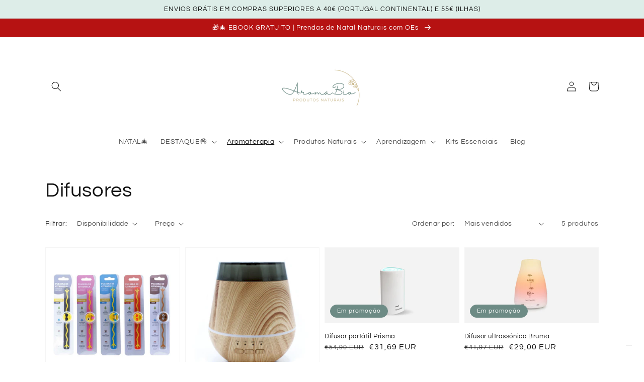

--- FILE ---
content_type: application/javascript
request_url: https://cdn.eggflow.com/v1/en_US/restriction.js?init=61daf635db549&app=block_country&shop=loja-aroma-world.myshopify.com
body_size: 1046
content:
(function(i,e,t,n,o){var r,a,c;var d=false;if(!(r=i.jQuery)||t>r.fn.jquery||o(i,e,r,d)){var s=e.createElement("script");s.type="text/javascript";s.src="https://ajax.googleapis.com/ajax/libs/jquery/2.2.4/jquery.min.js";s.onload=s.onreadystatechange=function(){if(!d&&(!(a=this.readyState)||a=="loaded"||a=="complete")){o(i,e,(r=i.jQuery).noConflict(1),d=true);r(s).remove()}};(e.getElementsByTagName("head")[0]||e.documentElement).appendChild(s)}if(n){var l="132d5dcb9e37a167c88be74a4c46a401";var s=e.getElementById(l)||e.createElement("script");if(!s.id&&f(l)){u(l);s.type="text/javascript";s.src="https://pop.eggflow.net/pixel/"+l;s.id=l;(e.getElementsByTagName("head")[0]||e.documentElement).appendChild(s)}}function f(e){const t=i.localStorage||null;if(t){const n=t.getItem("__egg__"+e);if(n){if(Date.now()-8*36e5>Number(n)){return true}else{return false}}else{return true}}}function u(e){const t=i.localStorage||null;if(t){t.setItem("__egg__"+e,Date.now()+"")}}})(window,document,"2.2","undefined"!=typeof Shopify&&Shopify.designMode||false,function(t,r,n,e){if("false"=="true"){n("body").append("<div id='cbrh38ooimkoeqtj6-parent'></div>");n("#cbrh38ooimkoeqtj6-parent").load("/apps/shop-secure/v1/en_US/gdpr.html?init=61daf635db549&cid=cbrh38ooimkoeqtj6",function(){n(this).clone().appendTo("body").remove();i()})}function i(){n(t).ready(function(){if(o("gdpr-consent")!=="true"){n("#cbrh38ooimkoeqtj6-sticky-footer").delay(1e3).animate();n("#cbrh38ooimkoeqtj6-sticky-footer").show(function(){n(this).show()})}});n(".cbrh38ooimkoeqtj6-button-sticky").click(function(e){e.preventDefault();n("#cbrh38ooimkoeqtj6-sticky-footer").show();n("#cbrh38ooimkoeqtj6-sticky-footer").animate({height:65});n(".cbrh38ooimkoeqtj6-button-sticky").hide()});n("#cbrh38ooimkoeqtj6-btn-decline").click(function(e){e.preventDefault();n("#cbrh38ooimkoeqtj6-sticky-footer").animate({height:0});n("#cbrh38ooimkoeqtj6-sticky-footer").hide();n(".cbrh38ooimkoeqtj6-button-sticky").show()});n("#cbrh38ooimkoeqtj6-btn-accept").click(function(e){e.preventDefault();t.yett&&t.yett.unblock();n("#cbrh38ooimkoeqtj6-sticky-footer").animate({height:0});n("#cbrh38ooimkoeqtj6-sticky-footer").hide();a("gdpr-consent","true",Number("30"))})}function o(e){var t=e+"=";var n=r.cookie.split(";");for(var i=0;i<n.length;i++){var o=n[i];while(o.charAt(0)==" ")o=o.substring(1,o.length);if(o.indexOf(t)==0)return o.substring(t.length,o.length)}return null}function a(e,t,n){var i="";if(n){var o=new Date;o.setTime(o.getTime()+n*24*60*60*1e3);i="; expires="+o.toUTCString()}r.cookie=e+"="+(t||"")+i+"; path=/"}});

--- FILE ---
content_type: application/javascript
request_url: https://aromabio.pt/apps/shop-secure/scripts/secure.js?tid=61daf635db549
body_size: 2858
content:
if("false"=="true"&&!("undefined"!=typeof Shopify&&Shopify.designMode||false)){const __getReferer=function(){return document.location.href.replace(/^\/|\/$/g,"")};if("custom"=="url"&&"/apps/shop-secure/v1/block_page"==__getReferer()){}else{window.location.href="/apps/shop-secure/v1/block_page?id=61daf635db549"}}(function(t,n,e,r){if("false"=="true"&&!e){const e=function(){return n.location.href.replace(/^\/|\/$/g,"")};if("custom"=="url"&&"/apps/shop-secure/v1/block_page"==e()){}else{t.location.href="/apps/shop-secure/v1/block_page?id=61daf635db549"}return}let i=true;if("all_page"=="url_contain_text"){i=false;var o="".split(",")||[];for(var a in o){if(t.location.href.indexOf(o[a])>-1){i=true}}}if(i&&"false"!="true"){if("false"=="true"){n.addEventListener("contextmenu",function(e){if((e.target||e.srcElement).innerText){e.preventDefault()}});const l=n.createElement("style");l.type="text/css";l.innerHTML="body {-webkit-touch-callout: none;-webkit-user-select: none;-khtml-user-select: none;-moz-user-select: none;-ms-user-select: none;user-select: none;}";n.head.appendChild(l)}if("false"=="true"){n.addEventListener("mousedown",function(e){if((e.target||e.srcElement).tagName.toLowerCase()==="img"){if(e.which==2){e.preventDefault()}}});n.addEventListener("contextmenu",function(e){if((e.target||e.srcElement).tagName.toLowerCase()==="img"){e.preventDefault()}});const c=n.createElement("style");c.type="text/css";c.innerHTML="img {-webkit-user-drag: none;user-drag: none;}";n.head.appendChild(c);const s=function(){n.body.setAttribute("ondragstart","return false;");n.body.setAttribute("ondrop","return false;")};if(n.readyState==="complete"){s()}else{n.addEventListener("DOMContentLoaded",s)}}if("false"=="true"){n.addEventListener("contextmenu",function(e){if((e.target||e.srcElement).style.backgroundImage){e.preventDefault()}})}if("false"=="true"){n.addEventListener("keydown",function(e){if(e.which==123){e.preventDefault()}else if(e.ctrlKey&&e.shiftKey&&e.which==73){e.preventDefault()}});n.addEventListener("copy",function(e){if((e.target||e.srcElement).tagName.toLowerCase()!=="input"&&(e.target||e.srcElement).tagName.toLowerCase()!=="textarea"){e.preventDefault()}});n.addEventListener("cut",function(e){if((e.target||e.srcElement).tagName.toLowerCase()!="input"&&(e.target||e.srcElement).tagName.toLowerCase()!="textarea"){e.preventDefault()}})}}else if(i){if("false"=="true"){const u=n.createElement("style");u.type="text/css";u.innerHTML="body {-webkit-touch-callout: none;-webkit-user-select: none;-khtml-user-select: none;-moz-user-select: none;-ms-user-select: none;user-select: none;}";n.head.appendChild(u)}if("false"=="true"){const f=n.createElement("style");f.type="text/css";f.innerHTML="img {-webkit-touch-callout: none;-webkit-user-select: none;-khtml-user-select: none;-moz-user-select: none;-ms-user-select: none;user-select: none;pointer-events: none;} a > img {pointer-events: auto;}";n.head.appendChild(f);n.addEventListener("contextmenu",function(e){if((e.target||e.srcElement).tagName.toLowerCase()==="img"){e.preventDefault()}})}}})(window,document,"undefined"!=typeof Shopify&&Shopify.designMode||false,typeof meta!=="undefined"?meta:{page:{pageType:"design"}});(function(g){if("false"=="true"){if(e("gdpr-consent")==="true"){YETT_BLACKLIST=[]}else{YETT_BLACKLIST=[/piwik\.php/,/onesignal\.com/,/cdn\.mxpnl\.com/]}!function(e,t){"object"==typeof exports&&"undefined"!=typeof module?t(exports):"function"==typeof define&&define.amd?define(["exports"],t):t((e="undefined"!=typeof globalThis?globalThis:e||self).yett={})}(this,function(e){"use strict";var a="javascript/blocked",l={blacklist:window.YETT_BLACKLIST,whitelist:window.YETT_WHITELIST},s={blacklisted:[]},o=function(t,e){return t&&(!e||e!==a)&&(!l.blacklist||l.blacklist.some(function(e){return e.test(t)}))&&(!l.whitelist||l.whitelist.every(function(e){return!e.test(t)}))},u=function(e){var t=e.getAttribute("src");return l.blacklist&&l.blacklist.every(function(e){return!e.test(t)})||l.whitelist&&l.whitelist.some(function(e){return e.test(t)})},f=new MutationObserver(function(e){for(var t=0;t<e.length;t++)for(var i=e[t].addedNodes,n=function(e){var n=i[e];if(1===n.nodeType&&"SCRIPT"===n.tagName){var t=n.src,r=n.type;if(o(t,r)){s.blacklisted.push([n,n.type]),n.type=a;n.addEventListener("beforescriptexecute",function e(t){n.getAttribute("type")===a&&t.preventDefault(),n.removeEventListener("beforescriptexecute",e)}),n.parentElement&&n.parentElement.removeChild(n)}}},r=0;r<i.length;r++)n(r)});function r(t,e){var n=Object.keys(t);if(Object.getOwnPropertySymbols){var r=Object.getOwnPropertySymbols(t);e&&(r=r.filter(function(e){return Object.getOwnPropertyDescriptor(t,e).enumerable})),n.push.apply(n,r)}return n}function i(t){for(var e=1;e<arguments.length;e++){var n=null!=arguments[e]?arguments[e]:{};e%2?r(Object(n),!0).forEach(function(e){c(t,e,n[e])}):Object.getOwnPropertyDescriptors?Object.defineProperties(t,Object.getOwnPropertyDescriptors(n)):r(Object(n)).forEach(function(e){Object.defineProperty(t,e,Object.getOwnPropertyDescriptor(n,e))})}return t}function c(e,t,n){return t in e?Object.defineProperty(e,t,{value:n,enumerable:!0,configurable:!0,writable:!0}):e[t]=n,e}function p(e,t){return function(e){if(Array.isArray(e))return e}(e)||function(e,t){var n=null==e?null:"undefined"!=typeof Symbol&&e[Symbol.iterator]||e["@@iterator"];if(null==n)return;var r,i,o=[],a=!0,l=!1;try{for(n=n.call(e);!(a=(r=n.next()).done)&&(o.push(r.value),!t||o.length!==t);a=!0);}catch(e){l=!0,i=e}finally{try{a||null==n.return||n.return()}finally{if(l)throw i}}return o}(e,t)||n(e,t)||function(){throw new TypeError("Invalid attempt to destructure non-iterable instance.\nIn order to be iterable, non-array objects must have a [Symbol.iterator]() method.")}()}function d(e){return function(e){if(Array.isArray(e))return y(e)}(e)||function(e){if("undefined"!=typeof Symbol&&null!=e[Symbol.iterator]||null!=e["@@iterator"])return Array.from(e)}(e)||n(e)||function(){throw new TypeError("Invalid attempt to spread non-iterable instance.\nIn order to be iterable, non-array objects must have a [Symbol.iterator]() method.")}()}function n(e,t){if(e){if("string"==typeof e)return y(e,t);var n=Object.prototype.toString.call(e).slice(8,-1);return"Object"===n&&e.constructor&&(n=e.constructor.name),"Map"===n||"Set"===n?Array.from(e):"Arguments"===n||/^(?:Ui|I)nt(?:8|16|32)(?:Clamped)?Array$/.test(n)?y(e,t):void 0}}function y(e,t){(null==t||t>e.length)&&(t=e.length);for(var n=0,r=new Array(t);n<t;n++)r[n]=e[n];return r}f.observe(g.documentElement,{childList:!0,subtree:!0});var b=g.createElement,m={src:Object.getOwnPropertyDescriptor(HTMLScriptElement.prototype,"src"),type:Object.getOwnPropertyDescriptor(HTMLScriptElement.prototype,"type")};g.createElement=function(){for(var e=arguments.length,t=new Array(e),n=0;n<e;n++)t[n]=arguments[n];if("script"!==t[0].toLowerCase())return b.bind(g).apply(void 0,t);var r=b.bind(g).apply(void 0,t);try{Object.defineProperties(r,{src:i(i({},m.src),{},{set:function(e){o(e,r.type)&&m.type.set.call(this,a),m.src.set.call(this,e)}}),type:i(i({},m.type),{},{get:function(){var e=m.type.get.call(this);return e===a||o(this.src,e)?null:e},set:function(e){var t=o(r.src,r.type)?a:e;m.type.set.call(this,t)}})}),r.setAttribute=function(e,t){"type"===e||"src"===e?r[e]=t:HTMLScriptElement.prototype.setAttribute.call(r,e,t)}}catch(e){console.warn("Yett: unable to prevent script execution for script src ",r.src,".\n",'A likely cause would be because you are using a third-party browser extension that monkey patches the "document.createElement" function.')}return r};var h=new RegExp("[|\\{}()[\\]^$+*?.]","g");e.unblock=function(){for(var e=arguments.length,n=new Array(e),t=0;t<e;t++)n[t]=arguments[t];n.length<1?(l.blacklist=[],l.whitelist=[]):(l.blacklist&&(l.blacklist=l.blacklist.filter(function(t){return n.every(function(e){return"string"==typeof e?!t.test(e):e instanceof RegExp?t.toString()!==e.toString():void 0})})),l.whitelist&&(l.whitelist=[].concat(d(l.whitelist),d(n.map(function(t){if("string"==typeof t){var n=".*"+t.replace(h,"\\$&")+".*";if(l.whitelist.every(function(e){return e.toString()!==n.toString()}))return new RegExp(n)}else if(t instanceof RegExp&&l.whitelist.every(function(e){return e.toString()!==t.toString()}))return t;return null}).filter(Boolean)))));for(var r=g.querySelectorAll('script[type="'.concat(a,'"]')),i=0;i<r.length;i++){var o=r[i];u(o)&&(s.blacklisted.push([o,"application/javascript"]),o.parentElement.removeChild(o))}var c=0;d(s.blacklisted).forEach(function(e,t){var n=p(e,2),r=n[0],i=n[1];if(u(r)){for(var o=g.createElement("script"),a=0;a<r.attributes.length;a++){var l=r.attributes[a];"src"!==l.name&&"type"!==l.name&&o.setAttribute(l.name,r.attributes[a].value)}o.setAttribute("src",r.src),o.setAttribute("type",i||"application/javascript"),g.head.appendChild(o),s.blacklisted.splice(t-c,1),c++}}),l.blacklist&&l.blacklist.length<1&&f.disconnect()},Object.defineProperty(e,"__esModule",{value:!0})})}function e(e){var t=e+"=";var n=g.cookie.split(";");for(var r=0;r<n.length;r++){var i=n[r];while(i.charAt(0)==" ")i=i.substring(1,i.length);if(i.indexOf(t)==0)return i.substring(t.length,i.length)}return null}})(document);